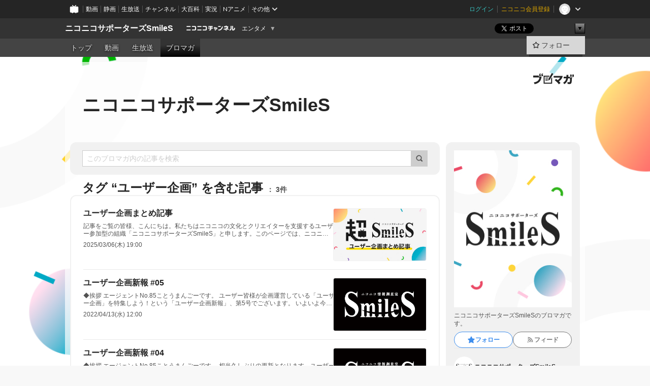

--- FILE ---
content_type: text/html; charset=UTF-8
request_url: https://ch.nicovideo.jp/smiles/blomaga/tag/%E3%83%A6%E3%83%BC%E3%82%B6%E3%83%BC%E4%BC%81%E7%94%BB
body_size: 14800
content:
<!DOCTYPE HTML PUBLIC "-//W3C//DTD HTML 4.01 Transitional//EN"
"http://www.w3.org/TR/html4/loose.dtd">







<html class="webkit ">

<head>
<meta http-equiv="Content-Type" content="text/html; charset=utf-8">
<meta http-equiv="Content-Script-Type" content="text/javascript">
<meta http-equiv="Content-Style-Type" content="text/css">
<meta http-equiv="X-UA-Compatible" content="IE=edge, chrome=1">
<meta name="copyright" content="(C) DWANGO Co., Ltd.">

<title>ユーザー企画の記事 : ニコニコサポーターズSmileS : ニコニコサポーターズSmileS - ニコニコチャンネル
</title>

    

                                            <meta property="og:title" content="ユーザー企画の記事 : ニコニコサポーターズSmileS : ニコニコサポーターズSmileS - ニコニコチャンネル ">
<meta property="og:site_name" content="ニコニコサポーターズSmileS">
<meta property="og:description" content="ニコニコサポーターズSmileSのチャンネルです">
<meta property="og:url" content="https://ch.nicovideo.jp/smiles/blomaga/tag/%E3%83%A6%E3%83%BC%E3%82%B6%E3%83%BC%E4%BC%81%E7%94%BB">
<meta property="og:image" content="https://img.cdn.nimg.jp/s/comch/channel-icon/original/ch2646119/7100225.jpg/512x512l_FFFFFFFF?key=66072f447042beac2862991f15041a474240bc78ef6635bd64f0357df79b9afd">
<meta property="og:type" content="website">
<meta property="fb:app_id" content="1080595878705344">
<meta name="twitter:card" content="summary">


    

<script type="text/javascript">
  try {
    window.NicoGoogleTagManagerDataLayer = [];

    var data = {};

        data.user = (function () {
      var user = {};

                  user.login_status = 'not_login';
            user.member_plan_id = null;

      return user;
      })();

    data.content = (function () {
      var content = {};
      content.community_id = '2646119';
      content.ch_screen_name = 'smiles';
      content.channel_id = 'ch2646119';
      content.ch_monthly_charge = '1980';
      return content;
    })();

    window.NicoGoogleTagManagerDataLayer.push(data);
    } catch (e) {}
</script>
<!-- Google Tag Manager For Channel Access Analytics -->


    <script>(function(w,d,s,l,i){w[l]=w[l]||[];w[l].push({'gtm.start':
                new Date().getTime(),event:'gtm.js'});var f=d.getElementsByTagName(s)[0],
            j=d.createElement(s),dl=l!='dataLayer'?'&l='+l:'';j.async=true;j.src=
            'https://www.googletagmanager.com/gtm.js?id='+i+dl;f.parentNode.insertBefore(j,f);
        })(window,document,'script','NicoChannelAccessAnalyticsGtmDataLayer','GTM-K8M6VGZ');</script>


<script>
        window.NicoChannelAccessAnalyticsGtmDataLayer.push({
        'event': 'TriggerAccessAnalytics',
        'PageParameter.ChannelId': 'ch2646119',
        'PageParameter.ContentId': null,
        'PageParameter.ContentBillingType': null,
        'PageParameter.IsChannelLiveMemberFree': null,
        'PageParameter.IsChannelLivePayProgram': null,
        'PageParameter.FrontendId': 32
    });
</script>
<!-- End Google Tag Manager For Channel Access Analytics -->
<!-- Google Tag Manager -->

<script>(function(w,d,s,l,i){w[l]=w[l]||[];w[l].push({'gtm.start':new Date().getTime(),event:'gtm.js'});var f=d.getElementsByTagName(s)[0],j=d.createElement(s),dl=l!='dataLayer'?'&l='+l:'';j.async=true;j.src='https://www.googletagmanager.com/gtm.js?id='+i+dl;f.parentNode.insertBefore(j,f);})(window,document,'script','NicoGoogleTagManagerDataLayer','GTM-KXT7G5G');</script>

<!-- End Google Tag Manager -->

    <meta name="description" content="ニコニコサポーターズSmileSのブロマガです。">
    
        
                                
            
        
        
        
        
        
                
        
                
        


                                    <link rel="canonical" href="https://ch.nicovideo.jp/smiles/blomaga">


    

                        <link rel="alternate" media="only screen and (max-width: 640px)" href="https://sp.ch.nicovideo.jp/smiles/blomaga/tag/ユーザー企画" />

    <link rel="shortcut icon" href="https://ch.nicovideo.jp/favicon.ico?111206">

<link rel="stylesheet" href="https://secure-dcdn.cdn.nimg.jp/nicochannel/chfront/css/legacy-less/base.css?1768790611
">








    <link rel="alternate" type="application/rss+xml" title="ニコニコサポーターズSmileS" href="https://ch.nicovideo.jp/smiles/blomaga/nico/feed">


    <link rel="stylesheet" href="https://secure-dcdn.cdn.nimg.jp/nicochannel/chfront/css/legacy-less/channel-channel_base.css?1768790611
">

        <style type="text/css"><!--
                section.site_body {background-color:#ffffff;background-image:url(https://secure-dcdn.cdn.nimg.jp/nicochannel/material/design/5033760/SmileS_bg.png);background-position:center center;background-repeat:no-repeat;background-attachment:fixed;color:#333333;}
section.site_body a {color:#6296c1;}
section.site_body a:visited {color:#6179bf;}

div#channel-main  {background-color:#ffffff;background-position:left top;background-repeat:no-repeat;background-attachment:scroll;color:#333333;}
div#channel-main a {color:#6296c1;}
div#channel-main a:visited {color:#6179bf;}

    --></style>




    <link rel="stylesheet" href="https://secure-dcdn.cdn.nimg.jp/nicochannel/chfront/css/legacy-less/channel-channel_blog.css?1768790611
">
    <link rel="stylesheet" href="https://secure-dcdn.cdn.nimg.jp/nicochannel/chfront/css/channel/blog/body_style.css?1768790611
">

<link rel="stylesheet" href="https://secure-dcdn.cdn.nimg.jp/nicochannel/chfront/css/legacy-less/campaign-ticket_sale-ticket_sale.css?1768790611
">



<script>
var is_login   = false;
var is_premium = false;
var is_channel = true;
var user_is_joinable = false;
var nicopo_balance = false;
var page_code  = "blog_list"||null;
var page_id    = "ch_blomaga_tag"||null;
var user       = null,
    ad_age     = null;
var community = {
    "type":"normal"
};
var channeloption = {
    "first_month_free_flag":false};
var show_danimestore_invitation = false</script>


<script src="https://secure-dcdn.cdn.nimg.jp/nicochannel/chfront/js/polyfill/closest.js"></script>

<script src="https://secure-dcdn.cdn.nimg.jp/nicochannel/chfront/js/lib/jquery/jquery-3.6.min.js"></script>
<script src="https://secure-dcdn.cdn.nimg.jp/nicochannel/chfront/js/lib/jquery/jquery-migrate.3.3.2.min.js"></script>

<script>jQuery.noConflict();</script>
<script src="https://secure-dcdn.cdn.nimg.jp/nicochannel/chfront/js/common.js?1768790611
"></script>



<script src="https://secure-dcdn.cdn.nimg.jp/nicochannel/chfront/js/lib/swfobject.js?v1.5.1"></script>


<script src="https://res.ads.nicovideo.jp/assets/js/ads2.js?ref=ch"></script>

<script src="https://secure-dcdn.cdn.nimg.jp/nicochannel/chfront/js/channel/blog/article.js?1768790611
"></script>
            <script src="https://secure-dcdn.cdn.nimg.jp/nicochannel/chfront/js/channel/blog/article_tag.js?1768790611
"></script>
    <script src="https://secure-dcdn.cdn.nimg.jp/nicochannel/chfront/js/lib/jquery/jquery.easing.1.4.1.js"></script>






<script>
    (function (w, k1, k2) {
        w[k1] = w[k1] || {};
        w[k1][k2] = w[k1][k2] || {};
        w[k1][k2]['CurrentChannel'] = {
            ChannelId: 2646119,
        };
    })(window, 'NicochFrontCoreForeignVariableBinding', 'ChFront');
</script>


</head>

<body class="
 ja  channel personal">
<!-- Google Tag Manager (noscript) -->
<noscript><iframe src="https://www.googletagmanager.com/ns.html?id=GTM-KXT7G5G" height="0" width="0" style="display:none;visibility:hidden"></iframe></noscript>
<!-- End Google Tag Manager (noscript) -->



                <div id="CommonHeader" class="c-siteCommonHeaderUnit"></div>

<!---->
<!---->


<script>
    window.onCommonHeaderReady = function(commonHeader) {
        commonHeader.mount('#CommonHeader', {
                        frontendId: 32,
            site: 'channel',
            user: {
                                isLogin: false            },
            customization: {
                nextUrl: '/smiles/blomaga/tag/%E3%83%A6%E3%83%BC%E3%82%B6%E3%83%BC%E4%BC%81%E7%94%BB',
                logoutNextUrl: '/smiles/blomaga/tag/%E3%83%A6%E3%83%BC%E3%82%B6%E3%83%BC%E4%BC%81%E7%94%BB',
                size: {
                    maxWidth: '1024px',
                    minWidth: '1024px'
                },
                userPanelServiceLinksLabel: 'ニコニコチャンネルメニュー',
                userPanelServiceLinks: [
                    {
                        href : '/my/purchased',
                        label: '購入したもの'
                    },
                    {
                        href : '/my/following',
                        label: '登録したチャンネル'
                    },
                    {
                        href : '/my/mail/subscribing',
                        label: '購読中のブロマガ'
                    },
                    {
                        href : '/start',
                        label: 'チャンネルを開設'
                    },
                    {
                        href : '/portal/anime',
                        label: 'アニメ'
                    },
                    {
                        href : '/portal/blomaga',
                        label: 'ブロマガ'
                    }
                ],
                helpLink: {
                    href: 'https://qa.nicovideo.jp/category/show/429?site_domain=default'
                }
            }
        });
    };
</script>
<script type="text/javascript" src="https://common-header.nimg.jp/3.0.0/pc/CommonHeaderLoader.min.js"></script>
    
        <header class="site">
                            <div id="head_cp">
    <div class="head_inner">

    <nav class="head_breadcrumb" id="head_cp_breadcrumb">
        <h1 class="channel_name"><a href="/smiles">ニコニコサポーターズSmileS</a></h1>
        <div class="site_logo"><a href="https://ch.nicovideo.jp/"><img src="https://secure-dcdn.cdn.nimg.jp/nicochannel/chfront/img/base/niconico_channel_small.png" alt="ニコニコチャンネル"></a></div>

                                <div class="channel_category">
                <a href="/portal/entertainment">
                    エンタメ
                </a>
                <menu class="switch_category">
                    <span class="other">▼</span>
                    <ul id="other_categories_list" style="display:none;">
                        <li ><a href="/portal/blomaga">ブロマガ</a>
<li ><a href="/portal/anime">アニメ</a>
<li ><a href="/portal/movie">映画・ドラマ</a>
<li ><a href="/portal/media">社会・言論</a>
<li ><a href="/portal/tokusatsu">特撮</a>
<li ><a href="/portal/music">音楽</a>
<li class="selected"><a href="/portal/entertainment">エンタメ</a>
<li ><a href="/portal/sports">スポーツ</a>
<li ><a href="/portal/showbiz">芸能</a>
<li ><a href="/portal/life">生活</a>
<li ><a href="/portal/politics">政治</a>
<li ><a href="/portal/game">ゲーム</a>
<li ><a href="/portal/variety">バラエティ</a>
<li ><a href="/portal/gravure">グラビア</a>
                    </ul>
                </menu>
            </div>
            <script>Ch.categoryDropdown.init();</script>
            </nav>

        <menu id="head_sns_share" class="sns_share">
        <!--SNS共有-->
        
        
                                        <div class="sns_button twitter">
            <a href="https://x.com/intent/post" class="twitter-share-button" data-count="horizontal" data-url="https://ch.nicovideo.jp/smiles" data-text="ニコニコサポーターズSmileS #nicoch" data-count="none" data-lang="ja">Post</a>
        </div>

        <div class="sns_button facebook">
            <iframe src="https://www.facebook.com/plugins/like.php?href=https://ch.nicovideo.jp/smiles&locale=&app_id=227837487254498&amp;send=false&amp;layout=button&amp;width=100&amp;show_faces=false&amp;action=like&amp;colorscheme=light&amp;font&amp;height=21" scrolling="no" frameborder="0" allowTransparency="true"
            style="width:110px; height:21px"></iframe>
                    </div>

        <!--その他のSNS: hatebu gp+-->
        <div class="sns_other">
            <button class="btn_share_toggle"><span class="down">▼</span><span class="up">▲</span></button>
            <div id="head_sns_share_more">
                <ul>
                    <li class="hatebu"><a href="http://b.hatena.ne.jp/entry/s/ch.nicovideo.jp/smiles/blomaga/tag/%E3%83%A6%E3%83%BC%E3%82%B6%E3%83%BC%E4%BC%81%E7%94%BB" class="hatena-bookmark-button" data-hatena-bookmark-title="ニコニコサポーターズSmileS - ニコニコチャンネル" data-hatena-bookmark-layout="basic"><img src="https://b.st-hatena.com/images/entry-button/button-only.gif" alt="このエントリーをはてなブックマークに追加" width="20" height="20"></a>
                </ul>
            </div>
        </div>
        
        <script>
        jQuery(".btn_share_toggle").on("click",function(){
            var sns_other = jQuery(".sns_other");
            var sns_other_panel = jQuery("#head_sns_share_more");
            var target_height = sns_other_panel.find("ul").outerHeight();
            var expanded_class = "expanded";
            if(sns_other.hasClass(expanded_class)){
                //close it
                sns_other_panel.animate({"height":"0"},150);
                sns_other.removeClass(expanded_class);
            }else{
                //open it
                sns_other_panel.animate({"height":target_height},150);
                sns_other.addClass(expanded_class);
            }
        });
        </script>
        
    </menu>
    
    </div>
    </div>
    <div id="head_cp_menu">
    <div class="head_inner">
                                <nav class="current channel" id="cp_menu">
                <ul>
                                                                                                        <li class="">
                        <a href="/smiles">トップ</a>

                                                                    <li class="">
                            <a href="/smiles/video">動画</a>
                    
                    
                                                                    <li class="">
                            <a href="/smiles/live">生放送</a>
                    
                                                                                                                        <li class="selected">
                            <a href="/smiles/blomaga">ブロマガ</a>
                    
                                                    </ul>
            </nav>
                    
        <div class="user_control">
                        <div id="member_continuation_react_pc_root"></div>
            <script src="https://dcdn.cdn.nimg.jp/nicochannel/nicochfrontcore/main/Component/ChFront/Endpoint/Channel/ContinuationRank/ContinuationRankEntryPoint.js?1768790611
"></script>
            
            <div class="join_leave">
                                                    <div class="cell">
            <a href="https://account.nicovideo.jp/login?next_url=%2Fsmiles%2Fblomaga%2Ftag%2F%25E3%2583%25A6%25E3%2583%25BC%25E3%2582%25B6%25E3%2583%25BC%25E4%25BC%2581%25E7%2594%25BB&site=channel&time=1769056806&hash_key=df8bd42a"
               class="btn_follow bookmark"
               onmouseover="jQuery('#please_login').show(); return false;"
               onmouseout="jQuery('#please_login').hide(); return false;"
               data-selector="sendGA360Event"
               data-ga-event-tag="nicoch_click_header-follow-button"
            >
            <span class="labels">
                <span class="off">フォロー</span>
            </span>
            </a>
        </div>
    
            </div>
        </div>
    </div>
    </div>    
    
    
    

                    
    
        
        
    <script>

    //共有ボタンに展開イベントを割り振り
    var panel	= jQuery("#shareMenuBar"),
            trigger = jQuery("#shareMenuTrigger");
    jQuery("#shareMenuTrigger").on('click', function(event){
        if(panel.is(':visible')){
            toggleShareMenu(false);
        }else{
            toggleShareMenu(true);
        }
        return false;
    });

    //ヘッダーの初月無料プランリンクclick後に、入会プラン周りを目立たせる
    jQuery("a#first_month_free_flag").on('click', function(){
        var joinMenu = jQuery("#cp_joinmenu");
        var animateDuration = 500;
        var isScroll = Ch.smoothScroll("#cp_joinmenu", {"duration": animateDuration});
        joinMenu
            .wrapInner('<div class="cp_joinmenu_cnt"></div>')
            .append('<span class="bg_cp_joinmenu"></span>')
            .css({"position":"relative"});
        var cnt = joinMenu.find(".cp_joinmenu_cnt");
        var bg = joinMenu.find(".bg_cp_joinmenu");
        cnt.css({"position":"relative", "z-index":"1"});
        bg.css({
            "position":"absolute",
            "top":0,
            "left":0,
            "z-index":0,
            "width": joinMenu.innerWidth(),
            "height": joinMenu.innerHeight(),
            "background": "#fff",
            "opacity":"0"
        });
        setTimeout(function(){
            bg.animate({"opacity":"1"},100).animate({"opacity":"0"},1000,function(){this.remove()})
        }, animateDuration);
        if(isScroll) {return false;}
    });

    </script>
    





            </header>

                <section class="site_body">
            <article class="content white" data-page-id="ch_blomaga_tag">
                <div class="p-channelBlogArticleList">
    <div class="p-channelBlogArticleList__header">
        <div class="c-blogSignature">
    <a href="/portal/blomaga">
        <svg xmlns="http://www.w3.org/2000/svg" viewBox="0 0 80 22">
    <path d="M58.138 5.428c-.385 2.154-1.397 6.484-7.408 10.689 1.801 1.74 2.449 2.527 3.016 3.21L50.569 22v-.002c-2.166-3.066-5.79-6.317-8.238-8.12l2.773-2.443c.628.434 1.477.994 3.056 2.341 3.138-1.926 4.25-3.992 4.777-4.924H40.166V5.428h17.972ZM11.071 6.724h5.303c-.41 5.656-2.443 12.8-13.5 14.978l-1.599-3.368c9.067-1.653 10.383-6.02 11.05-9.92H0v-3.55h11.071v1.86ZM69.24 3.562c-.061.999-.103 2-.203 3.387h2.848v1.89l.856-.029c.516-.018 1.374-.047 2.133-.365v.002c.58-.242 1.011-.621 1.286-1.103v2.893c0 2.203-.163 6.918-.85 8.836-.831 2.306-2.834 2.408-3.806 2.408-.404 0-1.516-.021-3.824-.306l-.223-3.593c.77.142 1.883.347 3.056.347 1.255 0 1.538-.245 1.74-1.265.122-.611.365-4.795.365-5.367v-.98h-3.966c-1.215 7.43-5.91 10.408-7.266 11.286l-2.449-2.756c3.441-1.917 5.284-4.306 6.154-8.53h-5.182V6.95h5.546c.1-1.632.1-2.632.1-3.428l3.684.04ZM31.168 7.048h-8.67v11.691h12.699v-7.748l1.932-3.262v12.959H20.566V5.098h11.756l-1.154 1.949Z"/>
    <path d="M28.683 15.116H23.96v-1.392h4.724v1.392ZM37.656.199l1.107.667.661.818-6.296 10.628h-.002c.005-.001-1.804 1.43-1.804 1.43l-.895.708s-.362.302-.565.18c-.203-.123-.113-.59-.113-.59l.578-3.405L36.628 0l1.028.199ZM28.896 12.472h-4.937V11.08h5.173l-.236 1.392ZM29.52 9.827h-5.561V8.436h6.386l-.825 1.391ZM75.676 5.968c0 1.91-2.007 1.975-2.964 2.008v-1.42c.972-.016 1.295-.179 1.295-.766h-1.295V2.786h2.964v3.182ZM80 5.968c0 1.91-2.007 1.975-2.962 2.008v-1.42c.972-.016 1.296-.179 1.296-.766h-1.296V2.786H80v3.182ZM19.187 2.117c-.972.017-1.295.18-1.295.767h1.295v3.003h-2.963V2.704c0-1.91 2.008-1.975 2.963-2.008v1.42ZM14.863 2.117c-.972.017-1.295.18-1.295.767h1.295v3.003h-2.964V2.704C11.9.794 13.908.73 14.863.696v1.42Z"/>
</svg>
    </a>
</div>
        <h1 class="blogTitle">
            <a href="/smiles/blomaga">
                ニコニコサポーターズSmileS
            </a>
        </h1>
    </div>

    <div class="p-channelBlogArticleList__mainColumn">
                                <div class="c-blogArticleListSortMenu">
    <form class="searchBox" action="/smiles/blomaga" method="get">
        <label>
            <input class="c-formInputTypeText"
                   id="keyword"
                   name="keyword"
                   type="text"
                   autocomplete="off"
                   maxlength="255"
                   value=""
                   placeholder="このブロマガ内の記事を検索"
            >
            <button type="submit" class="c-formButtonWithIconOnly">
                <svg xmlns="http://www.w3.org/2000/svg" viewBox="0 0 24 24">
    <path d="m20.73 18.26-3.308-3.31a8.199 8.199 0 0 0 1.32-4.46c0-4.55-3.699-8.25-8.246-8.25-4.548 0-8.246 3.7-8.246 8.25s3.698 8.25 8.246 8.25c1.639 0 3.168-.49 4.457-1.32l3.309 3.31c.34.34.79.51 1.239.51.45 0 .9-.17 1.24-.51.679-.68.679-1.79 0-2.47h-.01Zm-10.234-2.01a5.756 5.756 0 0 1-5.747-5.75c0-3.17 2.578-5.75 5.747-5.75a5.756 5.756 0 0 1 5.747 5.75c0 1.17-.35 2.27-.96 3.18-.43.64-.97 1.19-1.609 1.61-.91.61-1.999.96-3.178.96Z"/>
</svg>
            </button>
        </label>
            </form>

    </div>

            
                            <div class="c-blogArticleListHeader">
    <h2>
                    <span>
                                    タグ&nbsp;“ユーザー企画”&nbsp;を含む記事
                            </span>
                <small>
            3件
        </small>
    </h2>
    </div>
                <div class="articleContainer">
                                            <div class="c-blogArticleListItem">
    <a href="/smiles/blomaga/ar2211477">
        <div class="articleSummary">
            <h2>ユーザー企画まとめ記事</h2>
            <p>記事をご覧の皆様、こんにちは。私たちはニコニコの文化とクリエイターを支援するユーザー参加型の組織「ニコニコサポーターズSmileS」と申します。このページでは、ニコニコ超会議2025で自主的に「ユーザー企画」を立ち上げている皆さんを、SmileS会員が独自に収集してまとめていきます。超会議までの間で楽しめる企画がたくさんありますので、ぜひお気に入りの企画を見つけてみてください！
【企画一覧】
実施中の企画を見やすくまとめたposfieはこちら！

　▌#超参加表明2025

【 #超会議ユーザー企画 】#ニコニコ超会議2025 に参加される方やコスプレイヤーさんのために毎年恒例のテンプレートを作成しました！『 #超参加表明2025 』をつけてたくさんアピールしましょう📣✨️たくさんのご参加お待ちしております🙌💕 pic.twitter.com/OlRtiJ7zyW
― ꒰ঌなつき໒꒱ (@</p>
            <div class="c-blogArticleListMetadata">
    <span class="publishDate">2025/03/06(木) 19:00</span>

                                
            
    </div>
        </div>

                    <div class="articleThumbnail">
                <img src="https://secure-dcdn.cdn.nimg.jp/blomaga/material/channel/article_thumbnail/ch2646119/2211477" alt="ユーザー企画まとめ記事">
            </div>
            </a>
</div>
                                            <div class="c-blogArticleListItem">
    <a href="/smiles/blomaga/ar2090948">
        <div class="articleSummary">
            <h2>ユーザー企画新報 #05</h2>
            <p>
◆挨拶
エージェントNo.85ことうまんごーです。
ユーザー皆様が企画運営している「ユーザー企画」を特集しよう！という「ユーザー企画新報」、第5号でございます。
いよいよ今月開催の「ニコニコ超会議2022」でもユーザー企画は健在！ 今回はそんな超会議のユーザー企画もいくつかピックアップして紹介します。


◆ユーザー企画Report
このコーナーでは、直近で開催されたユーザー企画を振り返りつつ紹介します。 3月に行われた企画「ボイロとかA.I.VOICEとかゆっくりとかCeVIOとか合成音声のソフトウェアまるっとまとめて感謝祭」にて紹介された投稿祭もいくつかピックアップ！ それぞれのユーザー企画での投稿動画も少数にはなりますが紹介します。

◆地元紹介祭
主催：Vamkz 開催期間：2022年2月19日～2月28日 参加方法：「地元」を紹介する動画を作り、「地元紹介祭」のタグをロックして</p>
            <div class="c-blogArticleListMetadata">
    <span class="publishDate">2022/04/13(水) 12:00</span>

                                
            
    </div>
        </div>

                    <div class="articleThumbnail">
                <img src="https://secure-dcdn.cdn.nimg.jp/blomaga/material/channel/article_thumbnail/ch2646119/2090948" alt="ユーザー企画新報 #05">
            </div>
            </a>
</div>
                                            <div class="c-blogArticleListItem">
    <a href="/smiles/blomaga/ar2086014">
        <div class="articleSummary">
            <h2>ユーザー企画新報 #04</h2>
            <p>◆挨拶
エージェントNo.85ことうまんごーです。
相当久しぶりの更新となります。ユーザー皆様が企画運営している「ユーザー企画」を特集しよう！という「ユーザー企画新報」、第4号でございます。
ニコニコ超会議2022の足音が聞こえ始めた今日このごろ。皆様いかがお過ごしでしょうか。 週刊ニコニコインフォや総合TOPページでの紹介も始まり益々盛り上がるユーザー企画をたっぷり紹介します！
◆ユーザー企画Report
このコーナーでは、直近で開催されたユーザー企画を振り返りつつ紹介します。
◆レシピルート10
主催：りょの字・天ぷら饅頭・まくら・横沢さわら 開催期間：2021年12月1日(水)～2021年12月5日(日) 会場：ニコニコ動画・ニコニコ生放送 タグ：レシピルート10 その他リンク：ニコニコ大百科

VOICELOID車載動画投稿者とVOICELOIDキッチン投稿者がタッグを組む！という</p>
            <div class="c-blogArticleListMetadata">
    <span class="publishDate">2022/03/16(水) 12:00</span>

                                
            
    </div>
        </div>

                    <div class="articleThumbnail">
                <img src="https://secure-dcdn.cdn.nimg.jp/blomaga/material/channel/article_thumbnail/ch2646119/2086014" alt="ユーザー企画新報 #04">
            </div>
            </a>
</div>
                                    </div>
            
                                    
<div class="c-blogArticleListPager">
    <a class="prevButton"
       href="/smiles/blomaga/tag/ユーザー企画?page=1"
       aria-disabled="true"
    >
        <svg xmlns="http://www.w3.org/2000/svg" viewBox="0 0 24 24">
    <path d="M10 18.25c-.32 0-.64-.12-.88-.37a1.25 1.25 0 0 1 0-1.77l4.12-4.12-4.12-4.12a1.25 1.25 0 0 1 0-1.77 1.25 1.25 0 0 1 1.77 0l5 5c.49.49.49 1.28 0 1.77l-5 5c-.24.24-.56.37-.88.37l-.01.01Z"/>
</svg>
        <span>前へ</span>
    </a>
    <strong class="pageCount">
        1/1
    </strong>
    <a class="nextButton"
       href="/smiles/blomaga/tag/ユーザー企画?page=1"
       aria-disabled="true"
    >
        <span>次へ</span>
        <svg xmlns="http://www.w3.org/2000/svg" viewBox="0 0 24 24">
    <path d="M10 18.25c-.32 0-.64-.12-.88-.37a1.25 1.25 0 0 1 0-1.77l4.12-4.12-4.12-4.12a1.25 1.25 0 0 1 0-1.77 1.25 1.25 0 0 1 1.77 0l5 5c.49.49.49 1.28 0 1.77l-5 5c-.24.24-.56.37-.88.37l-.01.01Z"/>
</svg>
    </a>
</div>
                        </div>

    <div class="p-channelBlogArticleList__sideColumn">
        <div class="c-blogProfile">
            <img src="https://secure-dcdn.cdn.nimg.jp/blomaga/material/channel/blog_thumbnail/ch2646119.jpg?1670810964" alt="ニコニコサポーターズSmileS">
                <p>ニコニコサポーターズSmileSのブロマガです。</p>
        <div>
                    <a class="buttonFollowChannel" href="https://account.nicovideo.jp/login?next_url=%2Fsmiles%2Fblomaga%2Ftag%2F%25E3%2583%25A6%25E3%2583%25BC%25E3%2582%25B6%25E3%2583%25BC%25E4%25BC%2581%25E7%2594%25BB&site=channel&time=1769056806&hash_key=df8bd42a">
                <span class="followIcon"><svg xmlns="http://www.w3.org/2000/svg" viewBox="0 0 24 24">
    <path d="M21.9384 9.62793C21.7949 9.1875 21.4209 8.87012 20.9638 8.79883L15.5664 7.95508L13.1093 2.70508C12.9082 2.27734 12.4736 2 12 2C11.5263 2 11.0918 2.27734 10.8906 2.70605L8.43355 7.95508L3.03609 8.79883C2.57906 8.87012 2.20504 9.1875 2.06148 9.62793C1.91695 10.0684 2.02925 10.5459 2.3564 10.875L6.2314 14.7695L4.84566 20.4844C4.73238 20.9502 4.90328 21.4434 5.28121 21.7393C5.50093 21.9111 5.76851 21.999 6.03707 21.999C6.23043 21.999 6.42476 21.9531 6.6025 21.8604L12 19.0498L17.3964 21.8594C17.8212 22.083 18.3418 22.0352 18.7187 21.7393C19.0966 21.4434 19.2675 20.9502 19.1543 20.4854L17.7685 14.7695L21.6445 10.874C21.9707 10.5459 22.083 10.0684 21.9384 9.62793Z"/>
</svg>
</span>
                <strong>フォロー</strong>
            </a>
                <a class="buttonRssFeed" href="/smiles/blomaga/nico/feed" target="_blank">
            <svg xmlns="http://www.w3.org/2000/svg" viewBox="0 0 24 24">
    <path d="M5.111 4v2.127c7.036 0 12.762 5.724 12.762 12.763H20C20 10.679 13.322 4 5.111 4Z"/>
    <path d="M5.111 8.254v2.128c4.692 0 8.508 3.815 8.508 8.508h2.127c0-5.865-4.77-10.636-10.635-10.636Z"/>
    <path d="M5.111 12.508v2.128a4.258 4.258 0 0 1 4.254 4.254h2.127a6.387 6.387 0 0 0-6.38-6.382ZM5.537 16.927a1.536 1.536 0 1 0 0 3.073 1.536 1.536 0 0 0 0-3.073Z"/>
</svg>
            <strong>フィード</strong>
        </a>
    </div>
</div>
        <div class="c-blogAuthorProfile">
            <img src="https://secure-dcdn.cdn.nimg.jp/blomaga/material/channel/blog_author/ch2646119.jpg?1670810964?1670810964" alt="著者イメージ">
        <h4>ニコニコサポーターズSmileS</h4>
    <p>ニコニコサポーターズSmileS</p>
    </div>

                    <div class="c-blogSubscribeInfo">
    <div class="c-blogDistributionRequirements">
    <strong>メール配信：なし</strong><strong>更新頻度：不定期</strong><span>※メール配信はチャンネルの月額会員限定です</span>
</div>

    </div>

                            <hr class="c-divider" data-style="double">
                <div class="c-blogSideColumnArticleList">
    <h4>月別アーカイブ</h4>
    <ul>
                    <li>
                <a href="/smiles/blomaga/202510">
                    <span>2025年10月のブロマガ記事（4）</span>
                </a>
            </li>
                    <li>
                <a href="/smiles/blomaga/202509">
                    <span>2025年09月のブロマガ記事（7）</span>
                </a>
            </li>
                    <li>
                <a href="/smiles/blomaga/202508">
                    <span>2025年08月のブロマガ記事（4）</span>
                </a>
            </li>
                    <li>
                <a href="/smiles/blomaga/202507">
                    <span>2025年07月のブロマガ記事（4）</span>
                </a>
            </li>
                    <li>
                <a href="/smiles/blomaga/202506">
                    <span>2025年06月のブロマガ記事（5）</span>
                </a>
            </li>
                    <li>
                <a href="/smiles/blomaga/202505">
                    <span>2025年05月のブロマガ記事（4）</span>
                </a>
            </li>
                    <li>
                <a href="/smiles/blomaga/202504">
                    <span>2025年04月のブロマガ記事（4）</span>
                </a>
            </li>
                    <li>
                <a href="/smiles/blomaga/202503">
                    <span>2025年03月のブロマガ記事（4）</span>
                </a>
            </li>
                    <li>
                <a href="/smiles/blomaga/202502">
                    <span>2025年02月のブロマガ記事（3）</span>
                </a>
            </li>
                    <li>
                <a href="/smiles/blomaga/202501">
                    <span>2025年01月のブロマガ記事（7）</span>
                </a>
            </li>
                    <li>
                <a href="/smiles/blomaga/202412">
                    <span>2024年12月のブロマガ記事（6）</span>
                </a>
            </li>
                    <li>
                <a href="/smiles/blomaga/202411">
                    <span>2024年11月のブロマガ記事（7）</span>
                </a>
            </li>
                    <li>
                <a href="/smiles/blomaga/202410">
                    <span>2024年10月のブロマガ記事（9）</span>
                </a>
            </li>
                    <li>
                <a href="/smiles/blomaga/202409">
                    <span>2024年09月のブロマガ記事（7）</span>
                </a>
            </li>
                    <li>
                <a href="/smiles/blomaga/202408">
                    <span>2024年08月のブロマガ記事（10）</span>
                </a>
            </li>
                    <li>
                <a href="/smiles/blomaga/202406">
                    <span>2024年06月のブロマガ記事（2）</span>
                </a>
            </li>
                    <li>
                <a href="/smiles/blomaga/202405">
                    <span>2024年05月のブロマガ記事（9）</span>
                </a>
            </li>
                    <li>
                <a href="/smiles/blomaga/202404">
                    <span>2024年04月のブロマガ記事（9）</span>
                </a>
            </li>
                    <li>
                <a href="/smiles/blomaga/202403">
                    <span>2024年03月のブロマガ記事（9）</span>
                </a>
            </li>
                    <li>
                <a href="/smiles/blomaga/202402">
                    <span>2024年02月のブロマガ記事（7）</span>
                </a>
            </li>
                    <li>
                <a href="/smiles/blomaga/202401">
                    <span>2024年01月のブロマガ記事（9）</span>
                </a>
            </li>
                    <li>
                <a href="/smiles/blomaga/202312">
                    <span>2023年12月のブロマガ記事（7）</span>
                </a>
            </li>
                    <li>
                <a href="/smiles/blomaga/202311">
                    <span>2023年11月のブロマガ記事（7）</span>
                </a>
            </li>
                    <li>
                <a href="/smiles/blomaga/202310">
                    <span>2023年10月のブロマガ記事（10）</span>
                </a>
            </li>
                    <li>
                <a href="/smiles/blomaga/202309">
                    <span>2023年09月のブロマガ記事（9）</span>
                </a>
            </li>
                    <li>
                <a href="/smiles/blomaga/202308">
                    <span>2023年08月のブロマガ記事（10）</span>
                </a>
            </li>
                    <li>
                <a href="/smiles/blomaga/202307">
                    <span>2023年07月のブロマガ記事（11）</span>
                </a>
            </li>
                    <li>
                <a href="/smiles/blomaga/202306">
                    <span>2023年06月のブロマガ記事（8）</span>
                </a>
            </li>
                    <li>
                <a href="/smiles/blomaga/202305">
                    <span>2023年05月のブロマガ記事（11）</span>
                </a>
            </li>
                    <li>
                <a href="/smiles/blomaga/202304">
                    <span>2023年04月のブロマガ記事（14）</span>
                </a>
            </li>
                    <li>
                <a href="/smiles/blomaga/202303">
                    <span>2023年03月のブロマガ記事（8）</span>
                </a>
            </li>
                    <li>
                <a href="/smiles/blomaga/202302">
                    <span>2023年02月のブロマガ記事（11）</span>
                </a>
            </li>
                    <li>
                <a href="/smiles/blomaga/202301">
                    <span>2023年01月のブロマガ記事（10）</span>
                </a>
            </li>
                    <li>
                <a href="/smiles/blomaga/202212">
                    <span>2022年12月のブロマガ記事（10）</span>
                </a>
            </li>
                    <li>
                <a href="/smiles/blomaga/202211">
                    <span>2022年11月のブロマガ記事（16）</span>
                </a>
            </li>
                    <li>
                <a href="/smiles/blomaga/202210">
                    <span>2022年10月のブロマガ記事（8）</span>
                </a>
            </li>
                    <li>
                <a href="/smiles/blomaga/202209">
                    <span>2022年09月のブロマガ記事（10）</span>
                </a>
            </li>
                    <li>
                <a href="/smiles/blomaga/202208">
                    <span>2022年08月のブロマガ記事（15）</span>
                </a>
            </li>
                    <li>
                <a href="/smiles/blomaga/202207">
                    <span>2022年07月のブロマガ記事（17）</span>
                </a>
            </li>
                    <li>
                <a href="/smiles/blomaga/202206">
                    <span>2022年06月のブロマガ記事（10）</span>
                </a>
            </li>
                    <li>
                <a href="/smiles/blomaga/202205">
                    <span>2022年05月のブロマガ記事（8）</span>
                </a>
            </li>
                    <li>
                <a href="/smiles/blomaga/202204">
                    <span>2022年04月のブロマガ記事（20）</span>
                </a>
            </li>
                    <li>
                <a href="/smiles/blomaga/202203">
                    <span>2022年03月のブロマガ記事（17）</span>
                </a>
            </li>
                    <li>
                <a href="/smiles/blomaga/202202">
                    <span>2022年02月のブロマガ記事（15）</span>
                </a>
            </li>
                    <li>
                <a href="/smiles/blomaga/202201">
                    <span>2022年01月のブロマガ記事（10）</span>
                </a>
            </li>
                    <li>
                <a href="/smiles/blomaga/202112">
                    <span>2021年12月のブロマガ記事（25）</span>
                </a>
            </li>
                    <li>
                <a href="/smiles/blomaga/202111">
                    <span>2021年11月のブロマガ記事（10）</span>
                </a>
            </li>
                    <li>
                <a href="/smiles/blomaga/202110">
                    <span>2021年10月のブロマガ記事（13）</span>
                </a>
            </li>
                    <li>
                <a href="/smiles/blomaga/202109">
                    <span>2021年09月のブロマガ記事（20）</span>
                </a>
            </li>
                    <li>
                <a href="/smiles/blomaga/202108">
                    <span>2021年08月のブロマガ記事（14）</span>
                </a>
            </li>
                    <li>
                <a href="/smiles/blomaga/202107">
                    <span>2021年07月のブロマガ記事（9）</span>
                </a>
            </li>
                    <li>
                <a href="/smiles/blomaga/202106">
                    <span>2021年06月のブロマガ記事（13）</span>
                </a>
            </li>
                    <li>
                <a href="/smiles/blomaga/202105">
                    <span>2021年05月のブロマガ記事（11）</span>
                </a>
            </li>
                    <li>
                <a href="/smiles/blomaga/202104">
                    <span>2021年04月のブロマガ記事（20）</span>
                </a>
            </li>
                    <li>
                <a href="/smiles/blomaga/202103">
                    <span>2021年03月のブロマガ記事（27）</span>
                </a>
            </li>
                    <li>
                <a href="/smiles/blomaga/202102">
                    <span>2021年02月のブロマガ記事（16）</span>
                </a>
            </li>
                    <li>
                <a href="/smiles/blomaga/202101">
                    <span>2021年01月のブロマガ記事（14）</span>
                </a>
            </li>
                    <li>
                <a href="/smiles/blomaga/202012">
                    <span>2020年12月のブロマガ記事（15）</span>
                </a>
            </li>
                    <li>
                <a href="/smiles/blomaga/202011">
                    <span>2020年11月のブロマガ記事（6）</span>
                </a>
            </li>
                    <li>
                <a href="/smiles/blomaga/202010">
                    <span>2020年10月のブロマガ記事（7）</span>
                </a>
            </li>
            </ul>
            <label>
            <input type="checkbox">
            <svg xmlns="http://www.w3.org/2000/svg" viewBox="0 0 24 24">
    <path d="M10 18.25c-.32 0-.64-.12-.88-.37a1.25 1.25 0 0 1 0-1.77l4.12-4.12-4.12-4.12a1.25 1.25 0 0 1 0-1.77 1.25 1.25 0 0 1 1.77 0l5 5c.49.49.49 1.28 0 1.77l-5 5c-.24.24-.56.37-.88.37l-.01.01Z"/>
</svg>
            <span class="expand">すべて表示する</span>
            <span class="retract">折りたたむ</span>
        </label>
    </div>
            
                            <hr class="c-divider" data-style="double">
                <div class="c-blogSideColumnArticleList">
    <h4>タグ</h4>
    <ul>
                    <li>
                <a href="/smiles/blomaga/tag/The_VOCALOID_Times">
                    <span>The_VOCALOID_Times（364）</span>
                </a>
            </li>
                    <li>
                <a href="/smiles/blomaga/tag/VOCALOID">
                    <span>VOCALOID（350）</span>
                </a>
            </li>
                    <li>
                <a href="/smiles/blomaga/tag/SmileSエージェント提供記事">
                    <span>SmileSエージェント提供記事（267）</span>
                </a>
            </li>
                    <li>
                <a href="/smiles/blomaga/tag/SmileSサポーターズ提供記事">
                    <span>SmileSサポーターズ提供記事（172）</span>
                </a>
            </li>
                    <li>
                <a href="/smiles/blomaga/tag/推し枠">
                    <span>推し枠（60）</span>
                </a>
            </li>
                    <li>
                <a href="/smiles/blomaga/tag/ニコニコ情報調査室SmileS">
                    <span>ニコニコ情報調査室SmileS（53）</span>
                </a>
            </li>
                    <li>
                <a href="/smiles/blomaga/tag/推し枠_supported_by_SmileS">
                    <span>推し枠_supported_by_SmileS（52）</span>
                </a>
            </li>
                    <li>
                <a href="/smiles/blomaga/tag/活動報告">
                    <span>活動報告（52）</span>
                </a>
            </li>
                    <li>
                <a href="/smiles/blomaga/tag/SmileS">
                    <span>SmileS（39）</span>
                </a>
            </li>
                    <li>
                <a href="/smiles/blomaga/tag/推し活MVP">
                    <span>推し活MVP（37）</span>
                </a>
            </li>
                    <li>
                <a href="/smiles/blomaga/tag/踊ってみた">
                    <span>踊ってみた（28）</span>
                </a>
            </li>
                    <li>
                <a href="/smiles/blomaga/tag/踊ってみたRUNWAY">
                    <span>踊ってみたRUNWAY（26）</span>
                </a>
            </li>
                    <li>
                <a href="/smiles/blomaga/tag/歌ってみた">
                    <span>歌ってみた（22）</span>
                </a>
            </li>
                    <li>
                <a href="/smiles/blomaga/tag/月間踊ってみたルーキーランキング">
                    <span>月間踊ってみたルーキーランキング（19）</span>
                </a>
            </li>
                    <li>
                <a href="/smiles/blomaga/tag/ニコニコサポーターズSmileS">
                    <span>ニコニコサポーターズSmileS（19）</span>
                </a>
            </li>
                    <li>
                <a href="/smiles/blomaga/tag/The_VOCALOID_Times_RC">
                    <span>The_VOCALOID_Times_RC（17）</span>
                </a>
            </li>
                    <li>
                <a href="/smiles/blomaga/tag/ニコニコ">
                    <span>ニコニコ（16）</span>
                </a>
            </li>
                    <li>
                <a href="/smiles/blomaga/tag/ぶいいく">
                    <span>ぶいいく（14）</span>
                </a>
            </li>
                    <li>
                <a href="/smiles/blomaga/tag/ぶいいくフリーペーパー">
                    <span>ぶいいくフリーペーパー（14）</span>
                </a>
            </li>
                    <li>
                <a href="/smiles/blomaga/tag/インタビュー">
                    <span>インタビュー（14）</span>
                </a>
            </li>
                    <li>
                <a href="/smiles/blomaga/tag/今月のSmileSカレンダー">
                    <span>今月のSmileSカレンダー（14）</span>
                </a>
            </li>
                    <li>
                <a href="/smiles/blomaga/tag/The_VOCALOID_collection">
                    <span>The_VOCALOID_collection（11）</span>
                </a>
            </li>
                    <li>
                <a href="/smiles/blomaga/tag/池ハロ2023">
                    <span>池ハロ2023（11）</span>
                </a>
            </li>
                    <li>
                <a href="/smiles/blomaga/tag/コスプレ部">
                    <span>コスプレ部（11）</span>
                </a>
            </li>
                    <li>
                <a href="/smiles/blomaga/tag/池ハロ">
                    <span>池ハロ（11）</span>
                </a>
            </li>
                    <li>
                <a href="/smiles/blomaga/tag/The_LIVE_BROADCAST_Times">
                    <span>The_LIVE_BROADCAST_Times（10）</span>
                </a>
            </li>
                    <li>
                <a href="/smiles/blomaga/tag/ボカロタイムズ">
                    <span>ボカロタイムズ（9）</span>
                </a>
            </li>
                    <li>
                <a href="/smiles/blomaga/tag/ボカロタイムズRC">
                    <span>ボカロタイムズRC（9）</span>
                </a>
            </li>
                    <li>
                <a href="/smiles/blomaga/tag/コスプレ">
                    <span>コスプレ（9）</span>
                </a>
            </li>
                    <li>
                <a href="/smiles/blomaga/tag/NNI情報調査局">
                    <span>NNI情報調査局（8）</span>
                </a>
            </li>
                    <li>
                <a href="/smiles/blomaga/tag/NNI">
                    <span>NNI（8）</span>
                </a>
            </li>
                    <li>
                <a href="/smiles/blomaga/tag/ゲームアツマール">
                    <span>ゲームアツマール（8）</span>
                </a>
            </li>
                    <li>
                <a href="/smiles/blomaga/tag/自作ゲーム">
                    <span>自作ゲーム（8）</span>
                </a>
            </li>
                    <li>
                <a href="/smiles/blomaga/tag/生放送レポート">
                    <span>生放送レポート（8）</span>
                </a>
            </li>
                    <li>
                <a href="/smiles/blomaga/tag/投稿祭">
                    <span>投稿祭（8）</span>
                </a>
            </li>
                    <li>
                <a href="/smiles/blomaga/tag/ニコニコサポーターズSmieS">
                    <span>ニコニコサポーターズSmieS（7）</span>
                </a>
            </li>
                    <li>
                <a href="/smiles/blomaga/tag/推し枠アーカイブス">
                    <span>推し枠アーカイブス（7）</span>
                </a>
            </li>
                    <li>
                <a href="/smiles/blomaga/tag/ニコニコ自作ゲームフェス">
                    <span>ニコニコ自作ゲームフェス（6）</span>
                </a>
            </li>
                    <li>
                <a href="/smiles/blomaga/tag/ニコニコインディーズ">
                    <span>ニコニコインディーズ（6）</span>
                </a>
            </li>
                    <li>
                <a href="/smiles/blomaga/tag/会員番号">
                    <span>会員番号（5）</span>
                </a>
            </li>
                    <li>
                <a href="/smiles/blomaga/tag/ユーザー企画新報">
                    <span>ユーザー企画新報（5）</span>
                </a>
            </li>
                    <li>
                <a href="/smiles/blomaga/tag/SmileS活動報告">
                    <span>SmileS活動報告（4）</span>
                </a>
            </li>
                    <li>
                <a href="/smiles/blomaga/tag/動画師">
                    <span>動画師（4）</span>
                </a>
            </li>
                    <li>
                <a href="/smiles/blomaga/tag/絵師">
                    <span>絵師（4）</span>
                </a>
            </li>
                    <li>
                <a href="/smiles/blomaga/tag/東方">
                    <span>東方（3）</span>
                </a>
            </li>
                    <li>
                <a href="/smiles/blomaga/tag/SmileSブロマガ">
                    <span>SmileSブロマガ（3）</span>
                </a>
            </li>
                    <li>
                <a href="/smiles/blomaga/tag/ニコニコ超会議2022">
                    <span>ニコニコ超会議2022（3）</span>
                </a>
            </li>
                    <li>
                <a href="/smiles/blomaga/tag/ユーザー企画">
                    <span>ユーザー企画（3）</span>
                </a>
            </li>
                    <li>
                <a href="/smiles/blomaga/tag/ボカロピアノ投稿祭">
                    <span>ボカロピアノ投稿祭（3）</span>
                </a>
            </li>
                    <li>
                <a href="/smiles/blomaga/tag/東方タイムズmini">
                    <span>東方タイムズmini（2）</span>
                </a>
            </li>
                    <li>
                <a href="/smiles/blomaga/tag/SmileSエージェント記事">
                    <span>SmileSエージェント記事（2）</span>
                </a>
            </li>
                    <li>
                <a href="/smiles/blomaga/tag/ニコニコ自作ゲーム文化祭">
                    <span>ニコニコ自作ゲーム文化祭（2）</span>
                </a>
            </li>
                    <li>
                <a href="/smiles/blomaga/tag/星のうた">
                    <span>星のうた（2）</span>
                </a>
            </li>
                    <li>
                <a href="/smiles/blomaga/tag/舶旅_星ノ唄">
                    <span>舶旅_星ノ唄（2）</span>
                </a>
            </li>
                    <li>
                <a href="/smiles/blomaga/tag/殿堂入り歌唱投稿祭">
                    <span>殿堂入り歌唱投稿祭（2）</span>
                </a>
            </li>
                    <li>
                <a href="/smiles/blomaga/tag/投稿祭告知">
                    <span>投稿祭告知（2）</span>
                </a>
            </li>
                    <li>
                <a href="/smiles/blomaga/tag/みおし">
                    <span>みおし（2）</span>
                </a>
            </li>
                    <li>
                <a href="/smiles/blomaga/tag/コスプレインタビュー">
                    <span>コスプレインタビュー（2）</span>
                </a>
            </li>
                    <li>
                <a href="/smiles/blomaga/tag/Slack">
                    <span>Slack（1）</span>
                </a>
            </li>
                    <li>
                <a href="/smiles/blomaga/tag/決起集会">
                    <span>決起集会（1）</span>
                </a>
            </li>
                    <li>
                <a href="/smiles/blomaga/tag/推し活">
                    <span>推し活（1）</span>
                </a>
            </li>
                    <li>
                <a href="/smiles/blomaga/tag/SmileSアドベントカレンダー">
                    <span>SmileSアドベントカレンダー（1）</span>
                </a>
            </li>
                    <li>
                <a href="/smiles/blomaga/tag/ライトを消すだけの高時給な宿直2">
                    <span>ライトを消すだけの高時給な宿直2（1）</span>
                </a>
            </li>
                    <li>
                <a href="/smiles/blomaga/tag/ボカコレ2021春">
                    <span>ボカコレ2021春（1）</span>
                </a>
            </li>
                    <li>
                <a href="/smiles/blomaga/tag/東方タイムズ">
                    <span>東方タイムズ（1）</span>
                </a>
            </li>
                    <li>
                <a href="/smiles/blomaga/tag/東方ニコ童祭">
                    <span>東方ニコ童祭（1）</span>
                </a>
            </li>
                    <li>
                <a href="/smiles/blomaga/tag/東方ニコ童祭タイムズ">
                    <span>東方ニコ童祭タイムズ（1）</span>
                </a>
            </li>
                    <li>
                <a href="/smiles/blomaga/tag/Singer_now_Pickup">
                    <span>Singer_now_Pickup（1）</span>
                </a>
            </li>
                    <li>
                <a href="/smiles/blomaga/tag/座談会">
                    <span>座談会（1）</span>
                </a>
            </li>
                    <li>
                <a href="/smiles/blomaga/tag/サポーター提供記事">
                    <span>サポーター提供記事（1）</span>
                </a>
            </li>
                    <li>
                <a href="/smiles/blomaga/tag/ぼかれびゅ">
                    <span>ぼかれびゅ（1）</span>
                </a>
            </li>
                    <li>
                <a href="/smiles/blomaga/tag/歌グル投稿祭">
                    <span>歌グル投稿祭（1）</span>
                </a>
            </li>
                    <li>
                <a href="/smiles/blomaga/tag/ソフトウェアトーク企画告知">
                    <span>ソフトウェアトーク企画告知（1）</span>
                </a>
            </li>
                    <li>
                <a href="/smiles/blomaga/tag/ソフトウェアトークキッチン">
                    <span>ソフトウェアトークキッチン（1）</span>
                </a>
            </li>
                    <li>
                <a href="/smiles/blomaga/tag/うめぇもん紹介祭">
                    <span>うめぇもん紹介祭（1）</span>
                </a>
            </li>
                    <li>
                <a href="/smiles/blomaga/tag/VOICEROIDキッチン">
                    <span>VOICEROIDキッチン（1）</span>
                </a>
            </li>
                    <li>
                <a href="/smiles/blomaga/tag/投稿祭振り返りブロマガあとのまつり">
                    <span>投稿祭振り返りブロマガあとのまつり（1）</span>
                </a>
            </li>
                    <li>
                <a href="/smiles/blomaga/tag/ソフトウェアトーク">
                    <span>ソフトウェアトーク（1）</span>
                </a>
            </li>
                    <li>
                <a href="/smiles/blomaga/tag/動画紹介">
                    <span>動画紹介（1）</span>
                </a>
            </li>
                    <li>
                <a href="/smiles/blomaga/tag/投稿祭紹介">
                    <span>投稿祭紹介（1）</span>
                </a>
            </li>
                    <li>
                <a href="/smiles/blomaga/tag/新規エージェント案内">
                    <span>新規エージェント案内（1）</span>
                </a>
            </li>
                    <li>
                <a href="/smiles/blomaga/tag/VOCALOID動画師">
                    <span>VOCALOID動画師（1）</span>
                </a>
            </li>
                    <li>
                <a href="/smiles/blomaga/tag/紅蓮">
                    <span>紅蓮（1）</span>
                </a>
            </li>
                    <li>
                <a href="/smiles/blomaga/tag/ボカロピアノ投稿祭2024">
                    <span>ボカロピアノ投稿祭2024（1）</span>
                </a>
            </li>
                    <li>
                <a href="/smiles/blomaga/tag/てんどんまる。">
                    <span>てんどんまる。（1）</span>
                </a>
            </li>
                    <li>
                <a href="/smiles/blomaga/tag/きゃべつ">
                    <span>きゃべつ（1）</span>
                </a>
            </li>
                    <li>
                <a href="/smiles/blomaga/tag/みゃこ姉">
                    <span>みゃこ姉（1）</span>
                </a>
            </li>
                    <li>
                <a href="/smiles/blomaga/tag/踊ってみた部">
                    <span>踊ってみた部（1）</span>
                </a>
            </li>
                    <li>
                <a href="/smiles/blomaga/tag/山葵">
                    <span>山葵（1）</span>
                </a>
            </li>
                    <li>
                <a href="/smiles/blomaga/tag/造形">
                    <span>造形（1）</span>
                </a>
            </li>
                    <li>
                <a href="/smiles/blomaga/tag/舞彩ゆゆ">
                    <span>舞彩ゆゆ（1）</span>
                </a>
            </li>
                    <li>
                <a href="/smiles/blomaga/tag/XFD">
                    <span>XFD（1）</span>
                </a>
            </li>
                    <li>
                <a href="/smiles/blomaga/tag/ホリィ">
                    <span>ホリィ（1）</span>
                </a>
            </li>
                    <li>
                <a href="/smiles/blomaga/tag/コスプレアイテム体験コーナー">
                    <span>コスプレアイテム体験コーナー（1）</span>
                </a>
            </li>
                    <li>
                <a href="/smiles/blomaga/tag/みおまよ">
                    <span>みおまよ（1）</span>
                </a>
            </li>
                    <li>
                <a href="/smiles/blomaga/tag/まめまよ">
                    <span>まめまよ（1）</span>
                </a>
            </li>
                    <li>
                <a href="/smiles/blomaga/tag/活動紹介">
                    <span>活動紹介（1）</span>
                </a>
            </li>
                    <li>
                <a href="/smiles/blomaga/tag/ニコニコ超会議">
                    <span>ニコニコ超会議（1）</span>
                </a>
            </li>
                    <li>
                <a href="/smiles/blomaga/tag/ニコニコ動画">
                    <span>ニコニコ動画（1）</span>
                </a>
            </li>
                    <li>
                <a href="/smiles/blomaga/tag/ニコニコ生放送">
                    <span>ニコニコ生放送（1）</span>
                </a>
            </li>
                    <li>
                <a href="/smiles/blomaga/tag/さわこ">
                    <span>さわこ（1）</span>
                </a>
            </li>
                    <li>
                <a href="/smiles/blomaga/tag/アレグリア">
                    <span>アレグリア（1）</span>
                </a>
            </li>
                    <li>
                <a href="/smiles/blomaga/tag/クリエイターインタビュー">
                    <span>クリエイターインタビュー（1）</span>
                </a>
            </li>
                    <li>
                <a href="/smiles/blomaga/tag/ニコニコ超会議2024">
                    <span>ニコニコ超会議2024（1）</span>
                </a>
            </li>
                    <li>
                <a href="/smiles/blomaga/tag/SmileS_4th_Anniversary">
                    <span>SmileS_4th_Anniversary（1）</span>
                </a>
            </li>
                    <li>
                <a href="/smiles/blomaga/tag/リアルイベント">
                    <span>リアルイベント（1）</span>
                </a>
            </li>
                    <li>
                <a href="/smiles/blomaga/tag/ニコニコ超会議2025">
                    <span>ニコニコ超会議2025（1）</span>
                </a>
            </li>
                    <li>
                <a href="/smiles/blomaga/tag/イクラスタ">
                    <span>イクラスタ（1）</span>
                </a>
            </li>
                    <li>
                <a href="/smiles/blomaga/tag/うさみけP">
                    <span>うさみけP（1）</span>
                </a>
            </li>
            </ul>
            <label>
            <input type="checkbox">
            <svg xmlns="http://www.w3.org/2000/svg" viewBox="0 0 24 24">
    <path d="M10 18.25c-.32 0-.64-.12-.88-.37a1.25 1.25 0 0 1 0-1.77l4.12-4.12-4.12-4.12a1.25 1.25 0 0 1 0-1.77 1.25 1.25 0 0 1 1.77 0l5 5c.49.49.49 1.28 0 1.77l-5 5c-.24.24-.56.37-.88.37l-.01.01Z"/>
</svg>
            <span class="expand">すべて表示する</span>
            <span class="retract">折りたたむ</span>
        </label>
    </div>
            
                    
            </div>
</div>

<!--メール購読のポップアップ↓-->
<!--↓共通化ポップアップ↓-->
<div>
    <div class="nicoch_modalmmCenter" id="blog_pop_common"  style="display:none;">
    <div class="nicoch_modal_overlay" onclick="BlogPopCommon.registHide()"></div>
        <div class="nicoch_modal_window">
            <div class="blog_pop_area">
                <p class="title"></p>
                <p class="modal_close">
                    <a href="javascript:BlogPopCommon.registHide()"><img src="https://secure-dcdn.cdn.nimg.jp/nicochannel/chfront/img/channel/blog/item/close.png" width="16" height="16" /></a>
                </p>
                <div class="mmPopContent">
                    <p>
                    </p>
                </div>
            </div>
        </div>
    </div>
</div>
<!--↑共通化再送信ポップアップ↑-->
            </article>
        </section>
    
        <footer class="c-footer">
            

    
                                                
        
                                    <aside id="pc_ch_blomaga_eachtop_728x90_south" class="ads_nicovideo ads_footer size_728x90"></aside>
            <script>
                new Ads.Advertisement({ zone: 354 }).set('pc_ch_blomaga_eachtop_728x90_south');
            </script>
        
    


                <div class="c-footerCp">
    <div class="c-footerCp__container">
        <div class="c-footerCp__container__overview">
            <div class="c-footerCp__container__overview__symbolImage">
                <a href="/ch2646119">
                    <img src="https://secure-dcdn.cdn.nimg.jp/comch/channel-icon/128x128/ch2646119.jpg?1759215601" alt="ニコニコサポーターズSmileS">
                </a>
            </div>
            <div class="c-footerCp__container__overview__detail">
                <h3>ニコニコサポーターズSmileS</h3>
                <small>提供：株式会社ドワンゴ</small>
                <ul>
                                            <li>
                            <a href="javascript:void(0);"
                               onclick="window.open('/blogparts/ch2646119', 'ch_blogparts_popup', 'scrollbars=yes,resizable=yes,width=600,height=560');"
                            >
                                貼り付けタグを取得する
                            </a>
                        </li>
                                                                <li><a href="https://ch.nicovideo.jp/letter/ch2646119">ご意見・ご要望はこちら</a></li>
                                    </ul>
                                <dl>
                    <dt>説明文</dt>
                    <dd>
                        <span>ニコニコサポーターズSmileSのチャンネルです</span>
                    </dd>
                </dl>

                                <div class="nAnimeLink">
                    <script
                        type="text/x-template"
                        data-wktk-id="watch-portal-link"
                        data-wktk-name="watch-portal-link"
                        data-wktk-selector=".nAnimeLink"
                    >
                        
                        <div class="nAnimeLink__container">
                            <h3>ポータルサイトリンク</h3>
                            <ul>
                                <li><a href="{{items.[0].values.portalFirstLink.context}}?from=ch_article_2646119" target="_blank">{{items.[0].values.portalFirstText.context}}</a>
                                </li>
                                <li><a href="{{items.[0].values.portalSecondLink.context}}?from=ch_article_2646119" target="_blank">{{items.[0].values.portalSecondText.context}}</a>
                                </li>
                                <li><a href="{{items.[0].values.portalThirdLink.context}}?from=ch_article_2646119" target="_blank">{{items.[0].values.portalThirdText.context}}</a>
                                </li>
                            </ul>
                        </div>
                        
                    </script>
                </div>
            </div>
        </div>

        <div class="c-footerCp__container__joinMenu">
                    </div>
    </div>
</div>
    
        <div class="c-footer__common">
        <div class="c-footer__common__menu">
            <nav>
                <h3>総合</h3>
                <div>
                    <ul>
                        <li><a href="https://ch.nicovideo.jp/">ニコニコチャンネル トップ</a></li>
                        <li><a href="/static/rule.html">利用規約</a></li>
                        <li><a href="/static/tokutei.html">特定商取引法の表示</a></li>
                        <li><a href="https://qa.nicovideo.jp/category/show/429?site_domain=default">ヘルプ</a></li>
                        <li><a href="http://dwango.co.jp/" target="_blank">運営会社</a></li>
                    </ul>
                </div>
            </nav>
            <nav>
                <h3>カテゴリとポータル</h3>
                <div>
                    <ul>
                        <li><a href="https://ch.nicovideo.jp/portal/blomaga">ブロマガ</a></li>
                        <li><a href="https://ch.nicovideo.jp/portal/anime">アニメ</a></li>
                        <li><a href="https://ch.nicovideo.jp/portal/movie">映画・ドラマ</a></li>
                        <li><a href="https://ch.nicovideo.jp/portal/media">社会・言論</a></li>
                        <li><a href="https://ch.nicovideo.jp/portal/tokusatsu">特撮</a></li>
                        <li><a href="https://ch.nicovideo.jp/portal/music">音楽</a></li>
                        <li><a href="https://ch.nicovideo.jp/portal/entertainment">エンタメ</a></li>
                    </ul>
                    <ul>
                        <li><a href="https://ch.nicovideo.jp/portal/sports">スポーツ</a></li>
                        <li><a href="https://ch.nicovideo.jp/portal/showbiz">芸能</a></li>
                        <li><a href="https://ch.nicovideo.jp/portal/life">生活</a></li>
                        <li><a href="https://ch.nicovideo.jp/portal/politics">政治</a></li>
                        <li><a href="https://ch.nicovideo.jp/portal/game">ゲーム</a></li>
                        <li><a href="https://ch.nicovideo.jp/portal/variety">バラエティ</a></li>
                        <li><a href="https://ch.nicovideo.jp/portal/gravure">グラビア</a></li>
                    </ul>
                </div>
            </nav>
            <nav>
                <h3>アカウント</h3>
                <div>
                    <ul>
                                                    <li><a href="https://account.nicovideo.jp/register">アカウント新規登録</a></li>
                            <li><a href="https://account.nicovideo.jp/login?next_url=%2Fsmiles%2Fblomaga%2Ftag%2F%25E3%2583%25A6%25E3%2583%25BC%25E3%2582%25B6%25E3%2583%25BC%25E4%25BC%2581%25E7%2594%25BB&site=channel&time=1769056806&hash_key=df8bd42a">ログインページ</a></li>
                                            </ul>
                </div>
            </nav>
            <nav>
                <h3>開設／お問い合わせ</h3>
                <div>
                    <ul>
                        <li><a href="https://ch.nicovideo.jp/start">チャンネルを開設する</a></li>
                        <li><a href="https://qa.nicovideo.jp/faq/show/5008?site_domain=default">ニコニコへのご意見・ご要望</a></li>
                        <li><a href="http://site.nicovideo.jp/sales_ads">広告出稿に関するお問い合わせ</a></li>
                    </ul>
                </div>
            </nav>
        </div>

                
        <div class="c-footer__common__copyright">
            <a href="http://dwango.co.jp/" target="_blank">&copy; DWANGO Co., Ltd.</a>
        </div>
    </div>
</footer>

            
        <div class="nicoch_notifybar" style="display:none">
    <h6 class="title"></h6>
    <div class="body"></div>
    <span class="close">&times;</span>
</div>

        
<script src="https://platform.twitter.com/widgets.js" defer async></script>
<script src="https://b.st-hatena.com/js/bookmark_button.js" defer async></script>
<div id="fb-root"></div>

<script>
if (parent != window) {
    var allowed = false;

    document.addEventListener('click', function(e) {
        if (!allowed) {
            e.stopPropagation();
            e.preventDefault();
        }
    }, true);

    window.addEventListener('message', function(e) {
        if (e.origin == 'https://ch.nicovideo.jp/') {
            allowed = true;
        }
    }, true);
}
</script>



<script>

    var sendGaAndGa360Event = function (e) {
        var el = e.currentTarget;
        var eventTag = el.hasAttribute('data-ga-event-tag') ? el.getAttribute('data-ga-event-tag') : '';

        var isDebug = cookie('ch_debug') || false;
        if (eventTag === '') {
            if (isDebug) {
                console.log('GAイベントパラメーターのいずれかが未設定です。イベントは送信されません');
                console.log({eventTag: eventTag});
            }
            return true;
        }

        NicoGoogleTagManagerDataLayer.push({'event': eventTag});
    };

    Array.prototype.forEach.call(document.querySelectorAll('[data-selector="sendGA360Event"]'), function(gaNodeList) {
        gaNodeList.addEventListener("click", sendGaAndGa360Event);
    });

</script>


</body>
</html>


--- FILE ---
content_type: text/css
request_url: https://secure-dcdn.cdn.nimg.jp/nicochannel/chfront/css/legacy-less/campaign-ticket_sale-ticket_sale.css?1768790611
body_size: 588
content:
#head_ticket_sale{background-color:#666}#head_ticket_sale .item{padding-top:10px}#head_ticket_sale .item .banner{box-shadow:0 0 6px #333;margin:0 auto;min-height:100px;width:960px}#head_ticket_sale .item .banner:hover{box-shadow:0 0 12px #359}#head_ticket_sale .item .text{color:#fff;font-size:16px;font-weight:bold;line-height:1;margin:10px auto 0;padding-bottom:10px;text-align:center;text-shadow:0 0 4px #333;width:960px}#head_ticket_sale .item .text a{color:#fff}.ie #head_ticket_sale .item .text a{color:#eee}#head_ticket_sale .item .text a:hover{color:#fff;text-shadow:0 0 6px #359}

--- FILE ---
content_type: text/javascript;charset=UTF-8
request_url: https://public-api.ch.nicovideo.jp/v1/channelAccessAnalytics/dataLayer?channelId=ch2646119&contentId=null&contentBillingType=null&isChannelLiveMemberFree=null&isChannelLivePayProgram=null&dataLayerName=NicoChannelAccessAnalyticsGtmDataLayer&_frontendId=32&_frontendVersion=undefined
body_size: 345
content:
(function(w,l){w[l]=w[l]||[];w[l].push({"DistributedParamV3.TrackingId.Value":"G-04YPEB3MJD","DistributedParamV3.ChannelId.ParameterName":"channel_id","DistributedParamV3.ChannelId.Value":"ch2646119","DistributedParamV3.ContentId.ParameterName":"content_id","DistributedParamV3.ContentId.Value":"","DistributedParamV3.MembershipStatus.ParameterName":"membership_statues","DistributedParamV3.MembershipStatus.Value":"\u53d6\u5f97\u4e0d\u53ef\uff08\u975e\u30ed\u30b0\u30a4\u30f3\uff09","DistributedParamV3.ContentBillingType.ParameterName":"content_billing_type","DistributedParamV3.ContentBillingType.Value":"","DistributedParamV3.LoginStatus.ParameterName":"login_statues","DistributedParamV3.LoginStatus.Value":"\u975e\u30ed\u30b0\u30a4\u30f3","DistributedParamV3.MemberPlanId.ParameterName":"","DistributedParamV3.MemberPlanId.Value":""});})(window,'NicoChannelAccessAnalyticsGtmDataLayer');